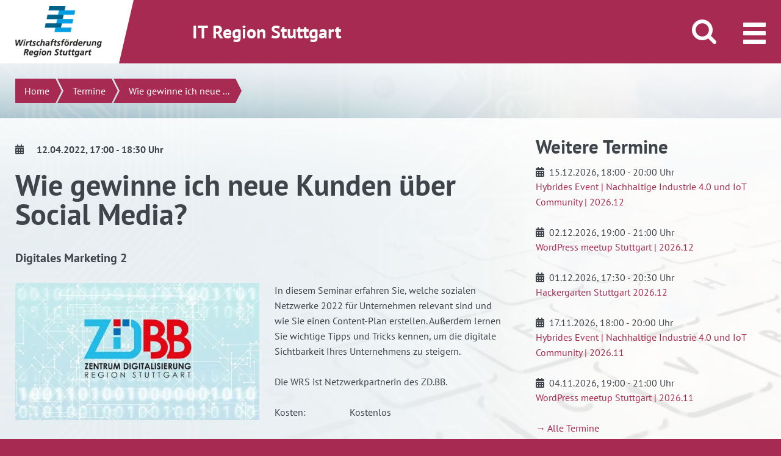

--- FILE ---
content_type: text/html; charset=UTF-8
request_url: https://it.region-stuttgart.de/termine/wie-gewinne-ich-neue-kunden-ueber-social-media/
body_size: 18242
content:
<!DOCTYPE html>
<!--[if IE 9]>
<html lang="de" class="ie9"> <![endif]-->
<!--[if !IE]><!-->
<html lang="de-DE">
<!--<![endif]-->
<head>
	<meta charset="UTF-8">
	<title>
		Wie gewinne ich neue Kunden über Social Media? - IT Region Stuttgart	</title>

	<meta name='robots' content='index, follow, max-image-preview:large, max-snippet:-1, max-video-preview:-1' />
	<style>img:is([sizes="auto" i], [sizes^="auto," i]) { contain-intrinsic-size: 3000px 1500px }</style>
	
	<!-- This site is optimized with the Yoast SEO plugin v24.7 - https://yoast.com/wordpress/plugins/seo/ -->
	<link rel="canonical" href="https://it.region-stuttgart.de/termine/wie-gewinne-ich-neue-kunden-ueber-social-media/" />
	<meta property="og:locale" content="de_DE" />
	<meta property="og:type" content="article" />
	<meta property="og:title" content="Wie gewinne ich neue Kunden über Social Media? - IT Region Stuttgart" />
	<meta property="og:description" content="Digitales Marketing 2" />
	<meta property="og:url" content="https://it.region-stuttgart.de/termine/wie-gewinne-ich-neue-kunden-ueber-social-media/" />
	<meta property="og:site_name" content="IT Region Stuttgart" />
	<meta name="twitter:card" content="summary_large_image" />
	<script type="application/ld+json" class="yoast-schema-graph">{"@context":"https://schema.org","@graph":[{"@type":"WebPage","@id":"https://it.region-stuttgart.de/termine/wie-gewinne-ich-neue-kunden-ueber-social-media/","url":"https://it.region-stuttgart.de/termine/wie-gewinne-ich-neue-kunden-ueber-social-media/","name":"Wie gewinne ich neue Kunden über Social Media? - IT Region Stuttgart","isPartOf":{"@id":"https://it.region-stuttgart.de/#website"},"datePublished":"2022-04-19T13:42:00+00:00","breadcrumb":{"@id":"https://it.region-stuttgart.de/termine/wie-gewinne-ich-neue-kunden-ueber-social-media/#breadcrumb"},"inLanguage":"de","potentialAction":[{"@type":"ReadAction","target":["https://it.region-stuttgart.de/termine/wie-gewinne-ich-neue-kunden-ueber-social-media/"]}]},{"@type":"BreadcrumbList","@id":"https://it.region-stuttgart.de/termine/wie-gewinne-ich-neue-kunden-ueber-social-media/#breadcrumb","itemListElement":[{"@type":"ListItem","position":1,"name":"Home","item":"https://it.region-stuttgart.de/"},{"@type":"ListItem","position":2,"name":"Wie gewinne ich neue Kunden über Social Media?"}]},{"@type":"WebSite","@id":"https://it.region-stuttgart.de/#website","url":"https://it.region-stuttgart.de/","name":"IT Region Stuttgart","description":"IT News, Info-Veranstaltungen, Netzwerktreffen, IT Unternehmen","potentialAction":[{"@type":"SearchAction","target":{"@type":"EntryPoint","urlTemplate":"https://it.region-stuttgart.de/?s={search_term_string}"},"query-input":{"@type":"PropertyValueSpecification","valueRequired":true,"valueName":"search_term_string"}}],"inLanguage":"de"}]}</script>
	<!-- / Yoast SEO plugin. -->


<link rel='stylesheet' id='wp-block-library-css' href='https://it.region-stuttgart.de/wp-includes/css/dist/block-library/style.min.css?ver=6.8.3'  media='all' />
<style id='classic-theme-styles-inline-css' type='text/css'>
/*! This file is auto-generated */
.wp-block-button__link{color:#fff;background-color:#32373c;border-radius:9999px;box-shadow:none;text-decoration:none;padding:calc(.667em + 2px) calc(1.333em + 2px);font-size:1.125em}.wp-block-file__button{background:#32373c;color:#fff;text-decoration:none}
</style>
<style id='global-styles-inline-css' type='text/css'>
:root{--wp--preset--aspect-ratio--square: 1;--wp--preset--aspect-ratio--4-3: 4/3;--wp--preset--aspect-ratio--3-4: 3/4;--wp--preset--aspect-ratio--3-2: 3/2;--wp--preset--aspect-ratio--2-3: 2/3;--wp--preset--aspect-ratio--16-9: 16/9;--wp--preset--aspect-ratio--9-16: 9/16;--wp--preset--color--black: #000000;--wp--preset--color--cyan-bluish-gray: #abb8c3;--wp--preset--color--white: #ffffff;--wp--preset--color--pale-pink: #f78da7;--wp--preset--color--vivid-red: #cf2e2e;--wp--preset--color--luminous-vivid-orange: #ff6900;--wp--preset--color--luminous-vivid-amber: #fcb900;--wp--preset--color--light-green-cyan: #7bdcb5;--wp--preset--color--vivid-green-cyan: #00d084;--wp--preset--color--pale-cyan-blue: #8ed1fc;--wp--preset--color--vivid-cyan-blue: #0693e3;--wp--preset--color--vivid-purple: #9b51e0;--wp--preset--gradient--vivid-cyan-blue-to-vivid-purple: linear-gradient(135deg,rgba(6,147,227,1) 0%,rgb(155,81,224) 100%);--wp--preset--gradient--light-green-cyan-to-vivid-green-cyan: linear-gradient(135deg,rgb(122,220,180) 0%,rgb(0,208,130) 100%);--wp--preset--gradient--luminous-vivid-amber-to-luminous-vivid-orange: linear-gradient(135deg,rgba(252,185,0,1) 0%,rgba(255,105,0,1) 100%);--wp--preset--gradient--luminous-vivid-orange-to-vivid-red: linear-gradient(135deg,rgba(255,105,0,1) 0%,rgb(207,46,46) 100%);--wp--preset--gradient--very-light-gray-to-cyan-bluish-gray: linear-gradient(135deg,rgb(238,238,238) 0%,rgb(169,184,195) 100%);--wp--preset--gradient--cool-to-warm-spectrum: linear-gradient(135deg,rgb(74,234,220) 0%,rgb(151,120,209) 20%,rgb(207,42,186) 40%,rgb(238,44,130) 60%,rgb(251,105,98) 80%,rgb(254,248,76) 100%);--wp--preset--gradient--blush-light-purple: linear-gradient(135deg,rgb(255,206,236) 0%,rgb(152,150,240) 100%);--wp--preset--gradient--blush-bordeaux: linear-gradient(135deg,rgb(254,205,165) 0%,rgb(254,45,45) 50%,rgb(107,0,62) 100%);--wp--preset--gradient--luminous-dusk: linear-gradient(135deg,rgb(255,203,112) 0%,rgb(199,81,192) 50%,rgb(65,88,208) 100%);--wp--preset--gradient--pale-ocean: linear-gradient(135deg,rgb(255,245,203) 0%,rgb(182,227,212) 50%,rgb(51,167,181) 100%);--wp--preset--gradient--electric-grass: linear-gradient(135deg,rgb(202,248,128) 0%,rgb(113,206,126) 100%);--wp--preset--gradient--midnight: linear-gradient(135deg,rgb(2,3,129) 0%,rgb(40,116,252) 100%);--wp--preset--font-size--small: 13px;--wp--preset--font-size--medium: 20px;--wp--preset--font-size--large: 36px;--wp--preset--font-size--x-large: 42px;--wp--preset--spacing--20: 0.44rem;--wp--preset--spacing--30: 0.67rem;--wp--preset--spacing--40: 1rem;--wp--preset--spacing--50: 1.5rem;--wp--preset--spacing--60: 2.25rem;--wp--preset--spacing--70: 3.38rem;--wp--preset--spacing--80: 5.06rem;--wp--preset--shadow--natural: 6px 6px 9px rgba(0, 0, 0, 0.2);--wp--preset--shadow--deep: 12px 12px 50px rgba(0, 0, 0, 0.4);--wp--preset--shadow--sharp: 6px 6px 0px rgba(0, 0, 0, 0.2);--wp--preset--shadow--outlined: 6px 6px 0px -3px rgba(255, 255, 255, 1), 6px 6px rgba(0, 0, 0, 1);--wp--preset--shadow--crisp: 6px 6px 0px rgba(0, 0, 0, 1);}:where(.is-layout-flex){gap: 0.5em;}:where(.is-layout-grid){gap: 0.5em;}body .is-layout-flex{display: flex;}.is-layout-flex{flex-wrap: wrap;align-items: center;}.is-layout-flex > :is(*, div){margin: 0;}body .is-layout-grid{display: grid;}.is-layout-grid > :is(*, div){margin: 0;}:where(.wp-block-columns.is-layout-flex){gap: 2em;}:where(.wp-block-columns.is-layout-grid){gap: 2em;}:where(.wp-block-post-template.is-layout-flex){gap: 1.25em;}:where(.wp-block-post-template.is-layout-grid){gap: 1.25em;}.has-black-color{color: var(--wp--preset--color--black) !important;}.has-cyan-bluish-gray-color{color: var(--wp--preset--color--cyan-bluish-gray) !important;}.has-white-color{color: var(--wp--preset--color--white) !important;}.has-pale-pink-color{color: var(--wp--preset--color--pale-pink) !important;}.has-vivid-red-color{color: var(--wp--preset--color--vivid-red) !important;}.has-luminous-vivid-orange-color{color: var(--wp--preset--color--luminous-vivid-orange) !important;}.has-luminous-vivid-amber-color{color: var(--wp--preset--color--luminous-vivid-amber) !important;}.has-light-green-cyan-color{color: var(--wp--preset--color--light-green-cyan) !important;}.has-vivid-green-cyan-color{color: var(--wp--preset--color--vivid-green-cyan) !important;}.has-pale-cyan-blue-color{color: var(--wp--preset--color--pale-cyan-blue) !important;}.has-vivid-cyan-blue-color{color: var(--wp--preset--color--vivid-cyan-blue) !important;}.has-vivid-purple-color{color: var(--wp--preset--color--vivid-purple) !important;}.has-black-background-color{background-color: var(--wp--preset--color--black) !important;}.has-cyan-bluish-gray-background-color{background-color: var(--wp--preset--color--cyan-bluish-gray) !important;}.has-white-background-color{background-color: var(--wp--preset--color--white) !important;}.has-pale-pink-background-color{background-color: var(--wp--preset--color--pale-pink) !important;}.has-vivid-red-background-color{background-color: var(--wp--preset--color--vivid-red) !important;}.has-luminous-vivid-orange-background-color{background-color: var(--wp--preset--color--luminous-vivid-orange) !important;}.has-luminous-vivid-amber-background-color{background-color: var(--wp--preset--color--luminous-vivid-amber) !important;}.has-light-green-cyan-background-color{background-color: var(--wp--preset--color--light-green-cyan) !important;}.has-vivid-green-cyan-background-color{background-color: var(--wp--preset--color--vivid-green-cyan) !important;}.has-pale-cyan-blue-background-color{background-color: var(--wp--preset--color--pale-cyan-blue) !important;}.has-vivid-cyan-blue-background-color{background-color: var(--wp--preset--color--vivid-cyan-blue) !important;}.has-vivid-purple-background-color{background-color: var(--wp--preset--color--vivid-purple) !important;}.has-black-border-color{border-color: var(--wp--preset--color--black) !important;}.has-cyan-bluish-gray-border-color{border-color: var(--wp--preset--color--cyan-bluish-gray) !important;}.has-white-border-color{border-color: var(--wp--preset--color--white) !important;}.has-pale-pink-border-color{border-color: var(--wp--preset--color--pale-pink) !important;}.has-vivid-red-border-color{border-color: var(--wp--preset--color--vivid-red) !important;}.has-luminous-vivid-orange-border-color{border-color: var(--wp--preset--color--luminous-vivid-orange) !important;}.has-luminous-vivid-amber-border-color{border-color: var(--wp--preset--color--luminous-vivid-amber) !important;}.has-light-green-cyan-border-color{border-color: var(--wp--preset--color--light-green-cyan) !important;}.has-vivid-green-cyan-border-color{border-color: var(--wp--preset--color--vivid-green-cyan) !important;}.has-pale-cyan-blue-border-color{border-color: var(--wp--preset--color--pale-cyan-blue) !important;}.has-vivid-cyan-blue-border-color{border-color: var(--wp--preset--color--vivid-cyan-blue) !important;}.has-vivid-purple-border-color{border-color: var(--wp--preset--color--vivid-purple) !important;}.has-vivid-cyan-blue-to-vivid-purple-gradient-background{background: var(--wp--preset--gradient--vivid-cyan-blue-to-vivid-purple) !important;}.has-light-green-cyan-to-vivid-green-cyan-gradient-background{background: var(--wp--preset--gradient--light-green-cyan-to-vivid-green-cyan) !important;}.has-luminous-vivid-amber-to-luminous-vivid-orange-gradient-background{background: var(--wp--preset--gradient--luminous-vivid-amber-to-luminous-vivid-orange) !important;}.has-luminous-vivid-orange-to-vivid-red-gradient-background{background: var(--wp--preset--gradient--luminous-vivid-orange-to-vivid-red) !important;}.has-very-light-gray-to-cyan-bluish-gray-gradient-background{background: var(--wp--preset--gradient--very-light-gray-to-cyan-bluish-gray) !important;}.has-cool-to-warm-spectrum-gradient-background{background: var(--wp--preset--gradient--cool-to-warm-spectrum) !important;}.has-blush-light-purple-gradient-background{background: var(--wp--preset--gradient--blush-light-purple) !important;}.has-blush-bordeaux-gradient-background{background: var(--wp--preset--gradient--blush-bordeaux) !important;}.has-luminous-dusk-gradient-background{background: var(--wp--preset--gradient--luminous-dusk) !important;}.has-pale-ocean-gradient-background{background: var(--wp--preset--gradient--pale-ocean) !important;}.has-electric-grass-gradient-background{background: var(--wp--preset--gradient--electric-grass) !important;}.has-midnight-gradient-background{background: var(--wp--preset--gradient--midnight) !important;}.has-small-font-size{font-size: var(--wp--preset--font-size--small) !important;}.has-medium-font-size{font-size: var(--wp--preset--font-size--medium) !important;}.has-large-font-size{font-size: var(--wp--preset--font-size--large) !important;}.has-x-large-font-size{font-size: var(--wp--preset--font-size--x-large) !important;}
:where(.wp-block-post-template.is-layout-flex){gap: 1.25em;}:where(.wp-block-post-template.is-layout-grid){gap: 1.25em;}
:where(.wp-block-columns.is-layout-flex){gap: 2em;}:where(.wp-block-columns.is-layout-grid){gap: 2em;}
:root :where(.wp-block-pullquote){font-size: 1.5em;line-height: 1.6;}
</style>
<link rel='stylesheet' id='borlabs-cookie-css' href='https://it.region-stuttgart.de/wp-content/cache/borlabs-cookie/borlabs-cookie_1_de.css?ver=2.2.68-18'  media='all' />
<link rel='stylesheet' id='popup-maker-site-css' href='//it.region-stuttgart.de/wp-content/uploads/pum/pum-site-styles.css?generated=1752163057&#038;ver=1.20.5'  media='all' />
<link rel='stylesheet' id='wrs_vendors_css-css' href='https://it.region-stuttgart.de/wp-content/themes/wrsmaster/dist/assets/css/wrs_vendors.css?ver=3'  media='all' />
<link rel='stylesheet' id='wrs_css-css' href='https://it.region-stuttgart.de/wp-content/themes/wrsmaster/dist/assets/css/wrs.css?ver=3'  media='all' />
<link rel='stylesheet' id='app_foundation_css-css' href='https://it.region-stuttgart.de/wp-content/themes/itregion/dist/assets/css/app_foundation.css?ver=1'  media='all' />
<link rel='stylesheet' id='app_css-css' href='https://it.region-stuttgart.de/wp-content/themes/itregion/dist/assets/css/app.css?ver=1'  media='all' />
<style id='app_css-inline-css' type='text/css'>

                [data-suche4-role="seotext2"] .callout {
                        border: none;
                        background: #e5eff3;
                    }
                    [data-suche4-role="citytext"] .callout {
                        border: none;
                        background: #faffea;
                    }
</style>
<link rel='stylesheet' id='theme_css-css' href='https://it.region-stuttgart.de/wp-content/themes/itregion/it.css?ver=1'  media='all' />
<link rel='stylesheet' id='dm_gdpr_video_embed-css' href='https://it.region-stuttgart.de/wp-content/plugins/dm-gdpr-video-embed/dm_gdpr_video_embed.css?ver=6.8.3'  media='all' />
<link rel='stylesheet' id='style.css-css-css' href='https://it.region-stuttgart.de/wp-content/plugins/dmind-wp-events/inc/../assets/css/style.css?ver=1758269514'  media='all' />
<link rel='stylesheet' id='wrs-events-extended.css-css' href='https://it.region-stuttgart.de/wp-content/plugins/wrs-events-extended/inc/../assets/css/wrs-events-extended.css?ver=1758269518'  media='all' />
<script  src="https://it.region-stuttgart.de/wp-content/themes/wrsmaster/dist/assets/js/jquery-migrate.min.js?ver=3" id="jquery-js"></script>
<script  src="https://it.region-stuttgart.de/wp-content/themes/wrsmaster/dist/assets/js/store.modern.min.js?ver=3" id="store_js-js"></script>
<script  src="https://it.region-stuttgart.de/wp-content/plugins/dmind-wp-events/inc/../assets/js/dmwpevents.js?ver=1758269514" id="dmwpevents.js-js-js"></script>
<link rel="https://api.w.org/" href="https://it.region-stuttgart.de/wp-json/" /><link rel="alternate" title="JSON" type="application/json" href="https://it.region-stuttgart.de/wp-json/wp/v2/dmwpevents/38356" /><link rel="EditURI" type="application/rsd+xml" title="RSD" href="https://it.region-stuttgart.de/xmlrpc.php?rsd" />
<meta name="generator" content="WordPress 6.8.3" />
<link rel='shortlink' href='https://it.region-stuttgart.de/?p=38356' />
<link rel="alternate" title="oEmbed (JSON)" type="application/json+oembed" href="https://it.region-stuttgart.de/wp-json/oembed/1.0/embed?url=https%3A%2F%2Fit.region-stuttgart.de%2Ftermine%2Fwie-gewinne-ich-neue-kunden-ueber-social-media%2F" />
<link rel="alternate" title="oEmbed (XML)" type="text/xml+oembed" href="https://it.region-stuttgart.de/wp-json/oembed/1.0/embed?url=https%3A%2F%2Fit.region-stuttgart.de%2Ftermine%2Fwie-gewinne-ich-neue-kunden-ueber-social-media%2F&#038;format=xml" />
	<link rel="stylesheet" href="https://pretix.eu/wrs/socialbox01/widget/v1.css">
	<script src="https://pretix.eu/widget/v1.de.js" async></script>
	<meta property="og:image" content="https://roogle2.region-stuttgart.de/wp-content/uploads/dmt3wp/zddb_logo_WRS-Newsletter1200x675.jpg.jpg">
	<meta content="width=device-width, initial-scale=1.0" name="viewport"/>
	<link rel="shortcut icon" href="https://it.region-stuttgart.de/wp-content/themes/wrsmaster/dist/assets/img/favicon.png" type="image/png; charset=binary"/>
	<link rel="icon" href="https://it.region-stuttgart.de/wp-content/themes/wrsmaster/dist/assets/img/favicon.png" type="image/png; charset=binary"/>
	    <script>
    var _paq = window._paq = window._paq || [];
    _paq.push(["setDoNotTrack", true]);
        _paq.push(['disableCookies']);
        _paq.push(['trackPageView']);
    _paq.push(['enableLinkTracking']);
    (function() {
        var u="//statistics.region-stuttgart.de/";
        _paq.push(['setTrackerUrl', u+'matomo.php']);
        _paq.push(['setSiteId', '21']);
        var d=document, g=d.createElement('script'), s=d.getElementsByTagName('script')[0];
        g.type='text/javascript'; g.async=true; g.src=u+'matomo.js'; s.parentNode.insertBefore(g,s);
    })();
</script></head>

<body class="wp-singular dmwpevents-template-default single single-dmwpevents postid-38356 wp-theme-wrsmaster wp-child-theme-itregion area_1">
<noscript><img src="//statistics.region-stuttgart.de/matomo.php?idsite=21&amp;rec=1" style="border:0;" alt="" /></noscript><div class="off-canvas-wrapper" id="top">

	<div class="off-canvas-wrapper-inner" data-off-canvas-wrapper>
		
		<div class="off-canvas-content" data-off-canvas-content>
			<div class="page-container">
				<div data-sticky-container>
					<header class="page-header sticky" data-sticky data-stick-to="top" data-sticky-on="medium" data-check-every="0" data-margin-top="0">
						<div class="claim">
							<div class="row">
								<div class="columns medium-12">
									IT Region Stuttgart																	</div>
							</div>
						</div>
						<div class="page-header-inner-wrapper">
                            <a class="show-for-sr" href="#breadcrumb">direkt zum Inhalt dieser Seite</a>
                            <a class="show-for-sr" href="#menu-trigger">direkt zum Menü springen</a>
                            <div class="logo-wrapper">
								<a href="https://it.region-stuttgart.de" class="logo">
																		                                        <img src="https://it.region-stuttgart.de/wp-content/themes/wrsmaster/dist/assets/img/logo.png" alt="Logo Wirtschaftsförderung Region Stuttgart">
																	</a>
							</div>
							<div class="header-bar">
								<div class="row expanded">
									<div class="column large-9 show-for-large">
										<h2>IT Region Stuttgart</h2>
									</div>
									<div class="column large-3">
																				                                            <button class="search-trigger" aria-hidden="true"><i><span class="show-for-sr">Suche öffnen/schließen</span></i></button>
                                                                                <button class="menu-trigger" data-toggle="offCanvas" tabindex="0"><i><span class="show-for-sr">Menü öffnen/schließen</span></i></button>
									</div>
								</div>
							</div>
															<div class="search">
									<form action="/" method="get">
                                        <label for="s" class="show-for-sr">Suchen</label>
                                        <input type="text" name="s" id="s" placeholder="Suchen"
										       value="">
									</form>
								</div>
							
															<div class="menu">
									<div class="row column show-for-large">
										<ul class="main-menu"><li id="menu-item-20" class="menu-item menu-item-type-post_type menu-item-object-page menu-item-has-children menu-item-20"><a href="https://it.region-stuttgart.de/projekte/">Services &#038; Projekte</a>
<ul class="submenu">
	<li id="menu-item-24" class="menu-item menu-item-type-post_type menu-item-object-page menu-item-24"><a href="https://it.region-stuttgart.de/projekte/it-netzwerke-branchentreffs/">IT-Netzwerke &#038; Branchentreffs</a></li>
	<li id="menu-item-11506" class="menu-item menu-item-type-post_type menu-item-object-page menu-item-11506"><a href="https://it.region-stuttgart.de/projekte/online-branchenbuch-competenzatlas-it/">Competenzatlas IT Region Stuttgart</a></li>
	<li id="menu-item-37783" class="menu-item menu-item-type-post_type menu-item-object-page menu-item-37783"><a href="https://it.region-stuttgart.de/quantum-village-ehningen/">Quantum Village Ehningen</a></li>
	<li id="menu-item-39697" class="menu-item menu-item-type-post_type menu-item-object-page menu-item-39697"><a href="https://it.region-stuttgart.de/projekte/netzwerk-nitrs/">Netzwerk Nachhaltige IT Region Stuttgart</a></li>
	<li id="menu-item-39812" class="menu-item menu-item-type-post_type menu-item-object-page menu-item-39812"><a href="https://it.region-stuttgart.de/projekte/branchenzentriert-qualifizieren/">Branchenzentriert qualifizieren</a></li>
	<li id="menu-item-71" class="menu-item menu-item-type-post_type menu-item-object-page menu-item-71"><a href="https://it.region-stuttgart.de/projekte/ausbildung-und-qualifizierung/">Fachkräfte</a></li>
	<li id="menu-item-11443" class="menu-item menu-item-type-post_type menu-item-object-page menu-item-11443"><a href="https://it.region-stuttgart.de/projekte/gewerbeflaechen/">Gewerbeflächen</a></li>
	<li id="menu-item-12483" class="menu-item menu-item-type-post_type menu-item-object-page menu-item-12483"><a href="https://it.region-stuttgart.de/projekte/digithoughts/">Digithoughts</a></li>
	<li id="menu-item-11722" class="menu-item menu-item-type-post_type menu-item-object-page menu-item-11722"><a href="https://it.region-stuttgart.de/projekte/gruendungen-startups/">Gründungen &#038; Startups</a></li>
	<li id="menu-item-35505" class="menu-item menu-item-type-post_type menu-item-object-page menu-item-35505"><a href="https://it.region-stuttgart.de/projekte/foerderangebote/">Förderangebote</a></li>
	<li id="menu-item-150" class="menu-item menu-item-type-post_type menu-item-object-page menu-item-150"><a href="https://it.region-stuttgart.de/projekte/tecnet-connectedcar/">TecNet ConnectedCar</a></li>
	<li id="menu-item-148" class="menu-item menu-item-type-post_type menu-item-object-page menu-item-148"><a href="https://it.region-stuttgart.de/projekte/softwarezentrum-boeblingen-sindelfingen/">Softwarezentrum Böblingen/Sindelfingen</a></li>
	<li id="menu-item-149" class="menu-item menu-item-type-post_type menu-item-object-page menu-item-149"><a href="https://it.region-stuttgart.de/projekte/vdc-virtual-dimension-center/">VDC – Virtual Dimension Center</a></li>
</ul>
</li>
<li id="menu-item-41405" class="menu-item menu-item-type-post_type menu-item-object-page menu-item-has-children menu-item-41405"><a href="https://it.region-stuttgart.de/competenzatlas/unternehmen-suchen/">Competenzatlas</a>
<ul class="submenu">
	<li id="menu-item-41406" class="menu-item menu-item-type-post_type menu-item-object-page menu-item-41406"><a href="https://it.region-stuttgart.de/competenzatlas/unternehmen-suchen/">Unternehmen suchen</a></li>
	<li id="menu-item-2922" class="menu-item menu-item-type-post_type menu-item-object-page menu-item-2922"><a href="https://it.region-stuttgart.de/competenzatlas/it-unternehmen-eintragen/">Unternehmen eintragen</a></li>
	<li id="menu-item-2923" class="menu-item menu-item-type-post_type menu-item-object-page menu-item-2923"><a href="https://it.region-stuttgart.de/competenzatlas/mein-konto/">Mein Konto | Eintrag verwalten</a></li>
</ul>
</li>
<li id="menu-item-32363" class="menu-item menu-item-type-post_type menu-item-object-page menu-item-has-children menu-item-32363"><a href="https://it.region-stuttgart.de/termine/">Termine &#038; News</a>
<ul class="submenu">
	<li id="menu-item-22" class="menu-item menu-item-type-post_type menu-item-object-page menu-item-22"><a href="https://it.region-stuttgart.de/termine/">Termine</a></li>
	<li id="menu-item-26873" class="menu-item menu-item-type-post_type menu-item-object-page current_page_parent menu-item-26873"><a href="https://it.region-stuttgart.de/news/">News</a></li>
	<li id="menu-item-31963" class="menu-item menu-item-type-post_type menu-item-object-page menu-item-31963"><a href="https://it.region-stuttgart.de/termine/newsletter/">Newsletter</a></li>
</ul>
</li>
<li id="menu-item-19" class="menu-item menu-item-type-post_type menu-item-object-page menu-item-has-children menu-item-19"><a href="https://it.region-stuttgart.de/standort/">Standort</a>
<ul class="submenu">
	<li id="menu-item-68" class="menu-item menu-item-type-post_type menu-item-object-page menu-item-68"><a href="https://it.region-stuttgart.de/standort/die-region-stuttgart/">Die Region Stuttgart</a></li>
	<li id="menu-item-69" class="menu-item menu-item-type-post_type menu-item-object-page menu-item-69"><a href="https://it.region-stuttgart.de/standort/it-wirtschaft/">IT-Wirtschaft</a></li>
	<li id="menu-item-70" class="menu-item menu-item-type-post_type menu-item-object-page menu-item-70"><a href="https://it.region-stuttgart.de/standort/forschung/">Forschung &#038; Entwicklung</a></li>
	<li id="menu-item-72" class="menu-item menu-item-type-post_type menu-item-object-page menu-item-72"><a href="https://it.region-stuttgart.de/standort/zukunftsfelder-und-innovationszentren/">Zukunftsfelder und Innovationszentren</a></li>
	<li id="menu-item-12518" class="menu-item menu-item-type-post_type menu-item-object-page menu-item-12518"><a href="https://it.region-stuttgart.de/standort/wirtschaftsfoerderung-region-stuttgart/">Wirtschaftsförderung Region Stuttgart</a></li>
</ul>
</li>
</ul>									</div>
									<ul class="mobile-menu hide-for-large"><li class="menu-item menu-item-type-post_type menu-item-object-page menu-item-has-children menu-item-20"><a href="https://it.region-stuttgart.de/projekte/">Services &#038; Projekte</a>
<ul class="sub-menu">
	<li class="menu-item menu-item-type-post_type menu-item-object-page menu-item-24"><a href="https://it.region-stuttgart.de/projekte/it-netzwerke-branchentreffs/">IT-Netzwerke &#038; Branchentreffs</a></li>
	<li class="menu-item menu-item-type-post_type menu-item-object-page menu-item-11506"><a href="https://it.region-stuttgart.de/projekte/online-branchenbuch-competenzatlas-it/">Competenzatlas IT Region Stuttgart</a></li>
	<li class="menu-item menu-item-type-post_type menu-item-object-page menu-item-37783"><a href="https://it.region-stuttgart.de/quantum-village-ehningen/">Quantum Village Ehningen</a></li>
	<li class="menu-item menu-item-type-post_type menu-item-object-page menu-item-39697"><a href="https://it.region-stuttgart.de/projekte/netzwerk-nitrs/">Netzwerk Nachhaltige IT Region Stuttgart</a></li>
	<li class="menu-item menu-item-type-post_type menu-item-object-page menu-item-39812"><a href="https://it.region-stuttgart.de/projekte/branchenzentriert-qualifizieren/">Branchenzentriert qualifizieren</a></li>
	<li class="menu-item menu-item-type-post_type menu-item-object-page menu-item-71"><a href="https://it.region-stuttgart.de/projekte/ausbildung-und-qualifizierung/">Fachkräfte</a></li>
	<li class="menu-item menu-item-type-post_type menu-item-object-page menu-item-11443"><a href="https://it.region-stuttgart.de/projekte/gewerbeflaechen/">Gewerbeflächen</a></li>
	<li class="menu-item menu-item-type-post_type menu-item-object-page menu-item-12483"><a href="https://it.region-stuttgart.de/projekte/digithoughts/">Digithoughts</a></li>
	<li class="menu-item menu-item-type-post_type menu-item-object-page menu-item-11722"><a href="https://it.region-stuttgart.de/projekte/gruendungen-startups/">Gründungen &#038; Startups</a></li>
	<li class="menu-item menu-item-type-post_type menu-item-object-page menu-item-35505"><a href="https://it.region-stuttgart.de/projekte/foerderangebote/">Förderangebote</a></li>
	<li class="menu-item menu-item-type-post_type menu-item-object-page menu-item-150"><a href="https://it.region-stuttgart.de/projekte/tecnet-connectedcar/">TecNet ConnectedCar</a></li>
	<li class="menu-item menu-item-type-post_type menu-item-object-page menu-item-148"><a href="https://it.region-stuttgart.de/projekte/softwarezentrum-boeblingen-sindelfingen/">Softwarezentrum Böblingen/Sindelfingen</a></li>
	<li class="menu-item menu-item-type-post_type menu-item-object-page menu-item-149"><a href="https://it.region-stuttgart.de/projekte/vdc-virtual-dimension-center/">VDC – Virtual Dimension Center</a></li>
</ul>
</li>
<li class="menu-item menu-item-type-post_type menu-item-object-page menu-item-has-children menu-item-41405"><a href="https://it.region-stuttgart.de/competenzatlas/unternehmen-suchen/">Competenzatlas</a>
<ul class="sub-menu">
	<li class="menu-item menu-item-type-post_type menu-item-object-page menu-item-41406"><a href="https://it.region-stuttgart.de/competenzatlas/unternehmen-suchen/">Unternehmen suchen</a></li>
	<li class="menu-item menu-item-type-post_type menu-item-object-page menu-item-2922"><a href="https://it.region-stuttgart.de/competenzatlas/it-unternehmen-eintragen/">Unternehmen eintragen</a></li>
	<li class="menu-item menu-item-type-post_type menu-item-object-page menu-item-2923"><a href="https://it.region-stuttgart.de/competenzatlas/mein-konto/">Mein Konto | Eintrag verwalten</a></li>
</ul>
</li>
<li class="menu-item menu-item-type-post_type menu-item-object-page menu-item-has-children menu-item-32363"><a href="https://it.region-stuttgart.de/termine/">Termine &#038; News</a>
<ul class="sub-menu">
	<li class="menu-item menu-item-type-post_type menu-item-object-page menu-item-22"><a href="https://it.region-stuttgart.de/termine/">Termine</a></li>
	<li class="menu-item menu-item-type-post_type menu-item-object-page current_page_parent menu-item-26873"><a href="https://it.region-stuttgart.de/news/">News</a></li>
	<li class="menu-item menu-item-type-post_type menu-item-object-page menu-item-31963"><a href="https://it.region-stuttgart.de/termine/newsletter/">Newsletter</a></li>
</ul>
</li>
<li class="menu-item menu-item-type-post_type menu-item-object-page menu-item-has-children menu-item-19"><a href="https://it.region-stuttgart.de/standort/">Standort</a>
<ul class="sub-menu">
	<li class="menu-item menu-item-type-post_type menu-item-object-page menu-item-68"><a href="https://it.region-stuttgart.de/standort/die-region-stuttgart/">Die Region Stuttgart</a></li>
	<li class="menu-item menu-item-type-post_type menu-item-object-page menu-item-69"><a href="https://it.region-stuttgart.de/standort/it-wirtschaft/">IT-Wirtschaft</a></li>
	<li class="menu-item menu-item-type-post_type menu-item-object-page menu-item-70"><a href="https://it.region-stuttgart.de/standort/forschung/">Forschung &#038; Entwicklung</a></li>
	<li class="menu-item menu-item-type-post_type menu-item-object-page menu-item-72"><a href="https://it.region-stuttgart.de/standort/zukunftsfelder-und-innovationszentren/">Zukunftsfelder und Innovationszentren</a></li>
	<li class="menu-item menu-item-type-post_type menu-item-object-page menu-item-12518"><a href="https://it.region-stuttgart.de/standort/wirtschaftsfoerderung-region-stuttgart/">Wirtschaftsförderung Region Stuttgart</a></li>
</ul>
</li>
</ul>								</div>
							
						</div>
					</header>

				</div>
			</div>

            <div class="page-content">
								<div class="big-banner big-banner-parallax" style="background-image: url('https://it.region-stuttgart.de/wp-content/uploads/2020/10/grafik_web_1200x675.jpg')">
											<div id="breadcrumbWrapper">
							<div class="row blog-header">
								<div class="large-12 column">
									<div class="c-layout-breadcrumbs-wrapper">
			<ul id="breadcrumb">
				<li id="breadcrumbHomeLink"><a href="https://it.region-stuttgart.de">Home</a></li> 
 <li><a rel="v:url" property="v:title" href="https://it.region-stuttgart.de/termine/">Termine</a></li>
 <li><span class='hide-m'>Wie gewinne ich neue ...</span><span class='hide-s'>Wie ...</span> </li></ul></div>								</div>
							</div>
						</div>
					<section class="single news" itemscope itemtype="https://schema.org/Event">
    <div class="row blog-header">
        <div class="column large-8">
			                    <div class="events-single-box p-3">
                        <div class="events-single-grid-block">
							                                <div class="events-single-grid-block__box grid-first"><i class="fa fa-calendar" aria-hidden="true"></i></div>
                                <div class="events-single-grid-block__box">
									<h6>12.04.2022<span class="timeWrapper">, 17:00 - 18:30 Uhr</span><meta itemprop="startDate" content="2022-04-12T17:00:00+02:00"><meta itemprop="endDate" content="2022-04-12T18:30:00+02:00"></h6>                                </div>
														                        </div>
                    </div>
                    <h1 itemprop="name">Wie gewinne ich neue Kunden über Social Media?</h1>
					                        <p class="is-style-lead has-medium-font-size"><strong>Digitales Marketing 2</strong></p>
						
					            <div class="float-left" style="max-width: 400px">
                <div class="slick"
                     data-slick='{"dots": false, "arrows": true, "infinite": false, "autoplay": false, "slidesToShow": 1, "fade": true}'>
                    <figure itemprop="image" class="entry-image">
	<a data-fancybox href="https://roogle2.region-stuttgart.de/wp-content/uploads/dmt3wp/zddb_logo_WRS-Newsletter1200x675.jpg.jpg"><img width="1200" height="675" src="https://roogle2.region-stuttgart.de/wp-content/uploads/dmt3wp/zddb_logo_WRS-Newsletter1200x675.jpg-576x324.jpg" class="attachment-post-thumb-400 size-post-thumb-400 wp-post-image" loading="lazy" alt="" width="400" /></a></figure>
                </div>
                            </div>
       
                    <div class="entry-content">

                        <div itemprop="description"><p>In diesem Seminar erfahren Sie, welche sozialen Netzwerke 2022 für Unternehmen relevant sind und wie Sie einen Content-Plan erstellen. Außerdem lernen Sie wichtige Tipps und Tricks kennen, um die digitale Sichtbarkeit Ihres Unternehmens zu steigern.</p>
<p>Die WRS ist Netzwerkpartnerin des ZD.BB.</p>
<p>Kosten:&nbsp; &nbsp; &nbsp; &nbsp; &nbsp; &nbsp; &nbsp; &nbsp; &nbsp; Kostenlos</p>
<p>Weitere Infos: &nbsp;&nbsp;&nbsp;&nbsp;&nbsp;&nbsp;&nbsp;&nbsp;<a href="https://www.zd-bb.de/events/neue-kunden-ueber-social-media/" data-htmlarea-external="1">https://www.zd-bb.de/events/neue-kunden-ueber-social-media/</a></p>
<p>Referent:&nbsp; &nbsp; &nbsp; &nbsp; &nbsp; &nbsp; &nbsp; &nbsp; Marion Koch, ITLOGWARE GmbH</p>
<p>Anmeldung unter:&nbsp; &nbsp;&nbsp;<a href="https://www.zd-bb.de/anmeldung-zdbb-akademie/" data-htmlarea-external="1">https://www.zd-bb.de/anmeldung-zdbb-akademie/</a></p>
                        </div>

																		
						
						
						
												
						
						                            <a class="ics-download d-block" href="https://it.region-stuttgart.de/feed/calendar/?id=38356">Für Kalender speichern (ICS)</a>
							
                    </div>
					        </div>

        <div class="column large-4">
			                <h3>Weitere
					 Termine                </h3>

				                        <span>
                            <i class="fa fa-calendar" aria-hidden="true"></i>&nbsp;&nbsp;15.12.2026<span class="timeWrapper">, 18:00 - 20:00 Uhr</span>                        </span>
                        <p>
                            <a title="zum Artikel: Hybrides Event | Nachhaltige Industrie 4.0 und IoT Community | 2026.12" href="https://it.region-stuttgart.de/termine/hybrides-event-nachhaltige-industrie-4-0-und-iot-community-2026-12/">Hybrides Event | Nachhaltige Industrie 4.0 und IoT Community | 2026.12</a>
                        </p>
						                        <span>
                            <i class="fa fa-calendar" aria-hidden="true"></i>&nbsp;&nbsp;02.12.2026<span class="timeWrapper">, 19:00 - 21:00 Uhr</span>                        </span>
                        <p>
                            <a title="zum Artikel: WordPress meetup Stuttgart | 2026.12" href="https://it.region-stuttgart.de/termine/wordpress-meetup-stuttgart-2026-12/">WordPress meetup Stuttgart | 2026.12</a>
                        </p>
						                        <span>
                            <i class="fa fa-calendar" aria-hidden="true"></i>&nbsp;&nbsp;01.12.2026<span class="timeWrapper">, 17:30 - 20:30 Uhr</span>                        </span>
                        <p>
                            <a title="zum Artikel: Hackergarten Stuttgart 2026.12" href="https://it.region-stuttgart.de/termine/hackergarten-stuttgart-2026-02-2-2-2-2-2-2-2-2-2-2/">Hackergarten Stuttgart 2026.12</a>
                        </p>
						                        <span>
                            <i class="fa fa-calendar" aria-hidden="true"></i>&nbsp;&nbsp;17.11.2026<span class="timeWrapper">, 18:00 - 20:00 Uhr</span>                        </span>
                        <p>
                            <a title="zum Artikel: Hybrides Event | Nachhaltige Industrie 4.0 und IoT Community | 2026.11" href="https://it.region-stuttgart.de/termine/hybrides-event-nachhaltige-industrie-4-0-und-iot-community-2026-11/">Hybrides Event | Nachhaltige Industrie 4.0 und IoT Community | 2026.11</a>
                        </p>
						                        <span>
                            <i class="fa fa-calendar" aria-hidden="true"></i>&nbsp;&nbsp;04.11.2026<span class="timeWrapper">, 19:00 - 21:00 Uhr</span>                        </span>
                        <p>
                            <a title="zum Artikel: WordPress meetup Stuttgart | 2026.11" href="https://it.region-stuttgart.de/termine/wordpress-meetup-stuttgart-2026-11/">WordPress meetup Stuttgart | 2026.11</a>
                        </p>
						                        <a href="https://it.region-stuttgart.de/termine/">→ Alle Termine</a>
						        </div>
    </div>
</section>

        
<div id="shariffWrapper">
	<div class="row">
		<div class="columns medium-12">
			<div class="columns medium-12">
				<div class="shariff" data-theme="white" data-services="[&quot;whatsapp&quot;,&quot;linkedin&quot;]"></div>
			</div>
		</div>
	</div>
</div>        </div><!-- /.big-banner -->
</div><!--/.page-content-->
<footer class="page-footer">
	<div class="row" id="footerTextWrapper">
		<div class="columns medium-12 large-6">
            <div class="columns medium-12">
				<p>© 2026 Wirtschaftsförderung Region Stuttgart GmbH<br>
					it.region-stuttgart.de ist ein Angebot der <a href="http://wrs.region-stuttgart.de/">Wirtschaftsförderung Region Stuttgart GmbH</a> &bull;
					<span class="phone">Friedrichstraße 10, 70174 Stuttgart &bull; <a href="tel:+49711228350">Tel.: +49 711 22 835 0</a></span>
					&bull; <span class="mail"><a href="mailto:info@region-stuttgart.de">info@region-stuttgart.de</a></span>
				</p>
							</div>
		</div>
		<div class="columns medium-12 large-3">
			<div class="columns medium-12">
				<div class="menu-footer-menue-container"><ul id="menu-footer-menue" class="footer-menu"><li id="menu-item-36" class="menu-item menu-item-type-post_type menu-item-object-page menu-item-36"><a href="https://it.region-stuttgart.de/fn/kontakt/">Kontakt</a></li>
<li id="menu-item-37" class="menu-item menu-item-type-post_type menu-item-object-page menu-item-37"><a href="https://it.region-stuttgart.de/fn/impressum/">Impressum</a></li>
<li id="menu-item-38" class="menu-item menu-item-type-post_type menu-item-object-page menu-item-privacy-policy menu-item-38"><a rel="privacy-policy" href="https://it.region-stuttgart.de/fn/datenschutz/">Datenschutz</a></li>
<li id="menu-item-39" class="menu-item menu-item-type-post_type menu-item-object-page menu-item-39"><a href="https://it.region-stuttgart.de/fn/alle-websites-der-wrs/">Alle Websites der WRS</a></li>
</ul></div>			</div>
		</div>
		
	    <div class="columns medium-12 large-3">
            <div class="columns medium-12 footerclaim">
                <a href="https://wrs.region-stuttgart.de/co2neutralwebsite" aria-label="Informationen zur CO2-neutralen Website">
                    <svg width="162" height="60" viewBox="0 0 162 60" fill="none" xmlns="http://www.w3.org/2000/svg">
                        <path d="M78.0119 18.8597C76.831 19.2533 76.1421 19.647 73.4851 19.647C68.9583 19.647 66.3013 16.4979 66.3013 11.5775C66.3013 7.24748 68.0726 4 72.6978 4C76.2405 4 78.6023 5.77135 78.6023 8.42838H74.7644C74.7644 7.14907 74.4692 5.08249 72.4026 5.08249C70.2376 5.08249 69.7456 7.4443 69.7456 10.5934C69.7456 15.317 71.9106 17.974 74.8628 17.974C75.8469 17.974 77.2246 17.7772 77.9135 17.482V18.8597H78.0119Z" fill="white"/>
                        <path d="M80.3735 11.8727C80.3735 6.46021 82.6369 4 87.3605 4C92.0842 4 94.3476 7.24748 94.3476 11.8727C94.3476 17.0883 92.1826 19.647 87.3605 19.647C82.1449 19.647 80.3735 16.3995 80.3735 11.8727ZM87.3605 18.5645C90.5096 18.5645 90.8048 15.0218 90.8048 11.8727C90.8048 8.92043 90.5096 5.08249 87.3605 5.08249C84.2115 5.08249 83.9162 9.01884 83.9162 11.8727C83.9162 14.5297 84.2115 18.5645 87.3605 18.5645Z" fill="white"/>
                        <path d="M96.6108 18.4661C97.2013 17.8756 100.055 15.5138 100.055 13.644C100.055 12.8568 99.4647 12.3647 98.6774 12.3647C97.7917 12.3647 97.3981 13.0536 97.2997 13.4472H96.7093C96.9061 12.9552 97.4965 11.8727 98.9726 11.8727C100.449 11.8727 101.433 12.4631 101.433 13.9393C101.433 15.9074 98.2838 17.974 97.6933 18.5645H100.055C101.138 18.5645 101.236 18.0724 101.236 17.482H101.63V19.3517H96.7093V18.4661H96.6108Z" fill="white"/>
                        <path d="M56.5586 34.3098C56.5586 32.0464 55.9682 31.5543 54 31.4559V30.767L59.8061 29.783V33.9161H59.9045C60.3966 32.8336 62.0695 29.783 65.317 29.783C68.2692 29.783 69.2533 31.8495 69.2533 34.3098V45.1347H66.0058V36.77C66.0058 34.2113 66.0058 31.9479 63.8409 31.9479C61.6759 31.9479 59.9045 34.9002 59.9045 37.262V45.1347H56.5586V34.3098Z" fill="white"/>
                        <path d="M84.4083 44.5442C83.8178 44.7411 82.0465 45.4299 79.8815 45.4299C74.961 45.4299 72.0088 42.4777 72.0088 37.0652C72.0088 31.9479 74.469 29.783 78.799 29.783C84.3099 29.783 84.8019 33.8177 84.8019 35.8843H75.6499C75.6499 39.1318 76.9292 43.6586 81.5544 43.6586C82.9321 43.6586 84.0146 43.3633 84.6051 43.0681V44.5442H84.4083ZM81.5544 34.605C81.5544 33.8177 81.456 30.8655 78.7006 30.8655C76.2404 30.8655 75.6499 33.4241 75.6499 34.605H81.5544Z" fill="white"/>
                        <path d="M97.5947 41.3952C97.0042 42.7729 95.6265 45.4299 92.5758 45.4299C88.2459 45.4299 88.2459 41.1984 88.2459 38.8365V34.3098C88.2459 32.0464 87.7538 31.5543 85.7856 31.4559V30.767L91.4933 29.783V39.427C91.4933 42.3793 92.5758 43.2649 94.1504 43.2649C96.217 43.2649 97.6931 40.5095 97.6931 37.8525V34.3098C97.6931 32.0464 97.1026 31.5543 95.2329 31.4559V30.767L100.941 29.783V45.1347H97.6931V41.3952H97.5947Z" fill="white"/>
                        <path d="M112.848 45.1349C112.159 45.2333 111.372 45.4301 110.683 45.4301C107.632 45.4301 105.763 44.938 105.763 41.2969V31.4561H103.204V30.1768H105.763V27.6181L109.01 24.7643V30.1768H113.242V31.4561H109.01V40.8049C109.01 43.0683 109.207 44.0524 111.667 44.0524C112.061 44.0524 112.455 44.0524 112.848 43.9539V45.1349Z" fill="white"/>
                        <path d="M116.981 34.3098C116.981 32.0464 116.489 31.5543 114.423 31.4559V30.767L120.229 29.783V34.0145H120.327C120.819 32.5384 121.803 29.783 124.362 29.783C124.953 29.783 125.543 29.8814 126.133 29.9798V33.0304C125.641 32.8336 125.051 32.6368 124.461 32.6368C121.213 32.6368 120.229 35.1954 120.229 37.4588V45.1347H116.981V34.3098Z" fill="white"/>
                        <path d="M135.679 43.1667C135.089 43.8555 134.006 45.4301 131.546 45.4301C128.987 45.4301 127.216 43.6587 127.216 41.6905C127.216 37.1637 133.612 36.7701 135.679 36.7701V35.0972C135.679 33.0306 135.679 30.7672 133.612 30.7672C131.447 30.7672 131.349 32.6369 131.349 34.0147H127.511C127.905 31.8497 128.889 29.6847 133.612 29.6847C138.139 29.6847 138.926 32.0465 138.926 35.1956V44.938H135.679V43.1667ZM135.679 37.951C134.498 37.951 130.759 38.1478 130.759 41.1985C130.759 42.6746 131.546 43.7571 132.727 43.7571C134.596 43.7571 135.679 42.0842 135.679 39.8208V37.951Z" fill="white"/>
                        <path d="M142.666 26.9292C142.666 24.6658 142.076 24.0754 140.206 23.977V23.2881L145.914 22.5009V45.0364H142.666V26.9292Z" fill="white"/>
                        <path d="M161.265 44.5442C160.675 44.7411 158.903 45.4299 156.738 45.4299C151.818 45.4299 148.866 42.4777 148.866 37.0652C148.866 31.9479 151.326 29.783 155.656 29.783C161.167 29.783 161.659 33.8177 161.659 35.8843H152.408C152.408 39.1318 153.688 43.6586 158.313 43.6586C159.691 43.6586 160.773 43.3633 161.364 43.0681V44.5442H161.265ZM158.411 34.605C158.411 33.8177 158.313 30.8655 155.557 30.8655C153.097 30.8655 152.507 33.4241 152.507 34.605H158.411Z" fill="white"/>
                        <path d="M93.2484 53.473C93.021 52.6597 92.8846 52.479 92.0205 52.4338V52.1627H94.2035L95.3859 56.726H95.4314L96.9777 52.1627H97.5689L99.2971 56.7712H99.3426L100.343 52.1627H101.025L99.6155 58.3073H98.6149L97.1141 54.1055H97.0687L95.6133 58.3073H94.6128L93.2484 53.473Z" fill="white"/>
                        <path d="M106.938 58.0815C106.665 58.1718 105.983 58.4429 105.073 58.4429C103.027 58.4429 101.799 57.223 101.799 55.0092C101.799 52.9308 102.799 52.0272 104.573 52.0272C106.847 52.0272 107.029 53.6537 107.029 54.5573H103.254C103.254 55.8676 103.8 57.7652 105.665 57.7652C106.21 57.7652 106.665 57.6296 106.892 57.5393V58.0815H106.938ZM105.755 53.97C105.755 53.6537 105.71 52.4338 104.573 52.4338C103.572 52.4338 103.3 53.473 103.3 53.97H105.755Z" fill="white"/>
                        <path d="M108.256 50.8072C108.256 49.9036 108.029 49.6777 107.256 49.6325V49.3614L109.621 49.0452V52.9759H109.666C109.894 52.5241 110.303 51.9819 111.303 51.9819C113.214 51.9819 113.668 53.6988 113.668 55.3253C113.668 56.9518 112.986 58.3976 111.258 58.3976C110.348 58.3976 109.848 57.8102 109.53 57.494L108.62 58.2169H108.256V50.8072ZM109.575 55.3705C109.575 56.0482 109.666 57.7199 110.803 57.7199C112.077 57.7199 112.168 56.1837 112.168 55.1446C112.168 54.241 112.031 52.7048 110.894 52.7048C109.757 52.7048 109.575 54.0602 109.575 54.8283V55.3705Z" fill="white"/>
                        <path d="M118.398 53.2018C118.216 53.0663 117.58 52.5693 116.806 52.5693C116.397 52.5693 115.897 52.7048 115.897 53.2922C115.897 54.5573 118.807 54.5573 118.807 56.5904C118.807 57.9006 117.716 58.3976 116.397 58.3976C115.578 58.3976 114.987 58.2169 114.714 58.1717V57.1326C115.078 57.4037 115.715 57.8103 116.488 57.8103C117.307 57.8103 117.625 57.4037 117.625 56.9067C117.625 55.5964 114.714 55.5512 114.714 53.6988C114.714 52.75 115.351 51.9368 116.943 51.9368C117.625 51.9368 118.216 52.1175 118.444 52.1627V53.2018H118.398Z" fill="white"/>
                        <path d="M120.536 53.8794C120.536 52.9758 120.308 52.7499 119.535 52.7047V52.4336L121.9 52.027V58.3072H120.536V53.8794ZM120.399 50.1294C120.399 49.6776 120.763 49.3162 121.218 49.3162C121.673 49.3162 122.082 49.6776 122.082 50.1294C122.082 50.5812 121.673 50.9427 121.218 50.9427C120.763 50.9427 120.399 50.5812 120.399 50.1294Z" fill="white"/>
                        <path d="M127.039 58.3072C126.766 58.3524 126.448 58.3976 126.13 58.3976C124.856 58.3976 124.129 58.2169 124.129 56.6807V52.6144H123.083V52.0723H124.129V51.0331L125.447 49.8584V52.0723H127.176V52.6144H125.447V56.4548C125.447 57.3584 125.493 57.765 126.539 57.765C126.675 57.765 126.857 57.765 127.039 57.7199V58.3072Z" fill="white"/>
                        <path d="M132.906 58.0815C132.633 58.1718 131.951 58.4429 131.041 58.4429C128.995 58.4429 127.767 57.223 127.767 55.0092C127.767 52.9308 128.767 52.0272 130.541 52.0272C132.815 52.0272 132.997 53.6537 132.997 54.5573H129.222C129.222 55.8676 129.768 57.7652 131.632 57.7652C132.178 57.7652 132.633 57.6296 132.86 57.5393V58.0815H132.906ZM131.678 53.97C131.678 53.6537 131.632 52.4338 130.495 52.4338C129.495 52.4338 129.222 53.473 129.222 53.97H131.678Z" fill="white"/>
                        <path d="M138.864 52.0725L145.276 55.2352L138.864 58.3978V52.0725Z" fill="white"/>
                        <path fill-rule="evenodd" clip-rule="evenodd" d="M12.6431 52.4098C5.63938 52.4098 0 46.8073 0 39.8495C0 36.235 1.54628 32.9368 4.04762 30.6326C1.63724 29.3675 0 26.8826 0 23.991C0 20.5121 2.41038 17.6205 5.63938 16.7621C4.59336 15.0904 4.00214 13.1476 4.00214 11.0241C4.00214 4.92471 8.95933 0 15.0535 0C20.329 0 24.7405 3.65965 25.8775 8.58436C26.5142 8.44881 27.2418 8.40363 27.924 8.40363C34.5184 8.40363 39.8849 13.735 39.8849 20.2862C39.8849 23.3133 38.748 26.0693 36.8833 28.1477C40.931 29.3224 43.8871 33.0724 43.8871 37.4549C43.8871 42.7862 39.5211 47.1236 34.1546 47.1236C31.2484 47.1236 28.63 45.8609 26.8393 43.8546C26.6264 40.7791 26.0721 37.7613 25.2864 34.834C25.238 34.6649 25.1908 34.4943 25.1445 34.3223C25.4175 32.6323 26.695 31.2378 28.0176 29.7942L28.0176 29.7942L28.0176 29.7942C28.337 29.4456 28.659 29.0941 28.9701 28.7349C29.6763 27.9226 30.3218 27.0498 30.9686 26.1753L30.9686 26.1752C31.9045 24.9098 32.8432 23.6406 33.9727 22.5452C33.2883 23.037 32.5899 23.515 31.888 23.9954L31.8878 23.9955L31.8877 23.9956C30.3975 25.0154 28.8914 26.0462 27.4693 27.244C26.3318 28.2233 25.2084 29.3282 24.2943 30.6286C24.1948 30.1445 24.0969 29.6565 23.9986 29.1667C22.7606 22.9972 21.4671 16.5511 16.327 14.1864C20.1525 19.1649 20.8567 25.9336 21.4981 32.0993L21.4982 32.0996C21.6193 33.2639 21.7382 34.4066 21.8754 35.5117C21.9223 35.9161 21.9633 36.3218 21.9984 36.7284C20.8881 35.7708 19.6871 35.0041 18.4643 34.5182C17.0477 33.9653 15.5608 33.7479 14.0817 33.5317L14.0817 33.5317C12.9016 33.3591 11.7266 33.1873 10.5964 32.8465C11.3252 33.2019 12.0463 33.5382 12.7574 33.8698C14.4869 34.6763 16.1574 35.4553 17.7366 36.4158C19.4675 37.4334 21.0886 38.6964 22.1524 40.1835C22.1607 43.2508 21.8236 46.3035 21.1102 49.1681C18.8731 51.1807 15.907 52.4098 12.6431 52.4098Z" fill="white"/>
                        <path fill-rule="evenodd" clip-rule="evenodd" d="M21.4981 32.0992C20.8567 25.9335 20.1525 19.1648 16.327 14.1863C21.4671 16.551 22.7606 22.997 23.9986 29.1666C24.0969 29.6563 24.1948 30.1444 24.2943 30.6284C25.2084 29.3281 26.3318 28.2232 27.4693 27.2438C28.8914 26.0461 30.3975 25.0153 31.8877 23.9954L31.8878 23.9954C32.5898 23.515 33.2883 23.037 33.9727 22.545C32.8432 23.6405 31.9045 24.9097 30.9686 26.1752C30.3218 27.0497 29.6763 27.9224 28.9701 28.7348C28.659 29.094 28.337 29.4455 28.0176 29.7941L28.0176 29.7941L28.0176 29.7941C26.695 31.2377 25.4175 32.6322 25.1445 34.3221C25.1908 34.4942 25.238 34.6648 25.2864 34.8339C27.0257 41.3136 27.6311 48.2371 25.9081 55.2482C33.3197 55.5729 38.6568 56.4805 38.6568 57.5601C38.6568 58.9155 30.2432 59.9998 19.8741 59.9998C9.5049 59.9998 1.09131 58.9155 1.09131 57.5601C1.09131 56.3019 8.84944 55.252 18.6475 55.1306C19.0001 54.6987 19.3164 54.2407 19.556 53.7647C21.3388 49.7115 22.1653 44.965 22.1524 40.1834C21.0886 38.6963 19.4675 37.4333 17.7366 36.4157C16.1575 35.4552 14.4869 34.6762 12.7574 33.8697L12.7574 33.8697C12.0463 33.5381 11.3252 33.2018 10.5964 32.8464C11.7267 33.1872 12.9017 33.359 14.0817 33.5316L14.0817 33.5316C15.5608 33.7478 17.0477 33.9652 18.4643 34.5181C19.6871 35.004 20.8881 35.7706 21.9984 36.7283C21.9633 36.3217 21.9223 35.916 21.8754 35.5116C21.7382 34.4065 21.6193 33.2637 21.4982 32.0995L21.4981 32.0992Z" fill="white" fill-opacity="0.25"/>
                    </svg>
                </a>
            </div>
        </div>
	    	</div>

</footer><!--/.page-footer-->
</div><!--/.page-container-->
</div><!--/.off-canvas-content-->
</div><!--/.off-canvas-wrapper-inner-->
<script type="speculationrules">
{"prefetch":[{"source":"document","where":{"and":[{"href_matches":"\/*"},{"not":{"href_matches":["\/wp-*.php","\/wp-admin\/*","\/wp-content\/uploads\/*","\/wp-content\/*","\/wp-content\/plugins\/*","\/wp-content\/themes\/itregion\/*","\/wp-content\/themes\/wrsmaster\/*","\/*\\?(.+)"]}},{"not":{"selector_matches":"a[rel~=\"nofollow\"]"}},{"not":{"selector_matches":".no-prefetch, .no-prefetch a"}}]},"eagerness":"conservative"}]}
</script>
<div 
	id="pum-35696" 
	role="dialog" 
	aria-modal="false"
	class="pum pum-overlay pum-theme-35688 pum-theme-default-theme popmake-overlay click_open" 
	data-popmake="{&quot;id&quot;:35696,&quot;slug&quot;:&quot;infos&quot;,&quot;theme_id&quot;:35688,&quot;cookies&quot;:[],&quot;triggers&quot;:[{&quot;type&quot;:&quot;click_open&quot;,&quot;settings&quot;:{&quot;extra_selectors&quot;:&quot;&quot;,&quot;cookie_name&quot;:null}}],&quot;mobile_disabled&quot;:null,&quot;tablet_disabled&quot;:null,&quot;meta&quot;:{&quot;display&quot;:{&quot;stackable&quot;:false,&quot;overlay_disabled&quot;:false,&quot;scrollable_content&quot;:false,&quot;disable_reposition&quot;:false,&quot;size&quot;:false,&quot;responsive_min_width&quot;:false,&quot;responsive_min_width_unit&quot;:false,&quot;responsive_max_width&quot;:false,&quot;responsive_max_width_unit&quot;:false,&quot;custom_width&quot;:false,&quot;custom_width_unit&quot;:false,&quot;custom_height&quot;:false,&quot;custom_height_unit&quot;:false,&quot;custom_height_auto&quot;:false,&quot;location&quot;:false,&quot;position_from_trigger&quot;:false,&quot;position_top&quot;:false,&quot;position_left&quot;:false,&quot;position_bottom&quot;:false,&quot;position_right&quot;:false,&quot;position_fixed&quot;:false,&quot;animation_type&quot;:false,&quot;animation_speed&quot;:false,&quot;animation_origin&quot;:false,&quot;overlay_zindex&quot;:false,&quot;zindex&quot;:false},&quot;close&quot;:{&quot;text&quot;:false,&quot;button_delay&quot;:false,&quot;overlay_click&quot;:false,&quot;esc_press&quot;:false,&quot;f4_press&quot;:false},&quot;click_open&quot;:[],&quot;convert_on&quot;:&quot;button_click&quot;}}">

	<div id="popmake-35696" class="pum-container popmake theme-35688 pum-responsive pum-responsive-medium responsive size-medium">

				
				
		
				<div class="pum-content popmake-content" tabindex="0">
			<p>Gerne halten wir sie auf dem Laufenden auch via Twitter, Linkedin oder Mail</p>
<div class="socialmedia" style="margin-top: 40px;">
<ul>
<li>
<form action="https://twitter.com/it_region" method="get" target="_blank"><button type="submit"><i class="fa fa-twitter-square fa-3x"></i> <b class="show-for-sr">Twitter</b></button></form>
</li>
<li>
<form action="https://linkedin.com/showcase/it-region-stuttgart" method="get" target="_blank"><button type="submit"><i class="fa fa-linkedin-square fa-3x"></i> <b class="show-for-sr">LinkedIn</b></button></form>
</li>
<li>
<form action="/termine/newsletter/" method="get"><button type="submit"><i class="fa fa-envelope-square fa-3x"></i><b class="show-for-sr">Newsletter</b></button></form>
</li>
</ul>
</div>
		</div>

				
							<button type="button" class="pum-close popmake-close" aria-label="Schließen">
			&#215;			</button>
		
	</div>

</div>
<!--googleoff: all--><div data-nosnippet><script id="BorlabsCookieBoxWrap" type="text/template"><div
    id="BorlabsCookieBox"
    class="BorlabsCookie"
    role="dialog"
    aria-labelledby="CookieBoxTextHeadline"
    aria-describedby="CookieBoxTextDescription"
    aria-modal="true"
>
    <div class="top-center" style="display: none;">
        <div class="_brlbs-bar-wrap">
            <div class="_brlbs-bar _brlbs-bar-advanced">
                <div class="cookie-box">
                    <div class="container">
                        <div class="row align-items-center">
                            <div class="col-12 col-sm-9">
                                <div class="row">
                                    <div class="col-12">
                                        <div class="_brlbs-flex-left">
                                                                                            <img
                                                    width="32"
                                                    height="32"
                                                    class="cookie-logo"
                                                    src="https://it.region-stuttgart.de/wp-content/themes/wrsmaster/dist/assets/img/logo.png"
                                                    srcset="https://it.region-stuttgart.de/wp-content/themes/wrsmaster/dist/assets/img/logo.png, https://it.region-stuttgart.de/wp-content/themes/wrsmaster/dist/assets/img/logo.png 2x"
                                                    alt="Datenschutzeinstellungen"
                                                    aria-hidden="true"
                                                >
                                                                                        <span role="heading" aria-level="3" class="_brlbs-h3" id="CookieBoxTextHeadline">
                                                Datenschutzeinstellungen                                            </span>
                                        </div>

                                        <p id="CookieBoxTextDescription">
                                            <span class="_brlbs-paragraph _brlbs-text-description">Wir nutzen Cookies auf unserer Website. Einige von ihnen sind essenziell, während andere uns helfen, diese Website und Ihre Erfahrung zu verbessern.</span> <span class="_brlbs-paragraph _brlbs-text-confirm-age">Wenn Sie unter 16 Jahre alt sind und Ihre Zustimmung zu freiwilligen Diensten geben möchten, müssen Sie Ihre Erziehungsberechtigten um Erlaubnis bitten.</span> <span class="_brlbs-paragraph _brlbs-text-technology">Wir verwenden Cookies und andere Technologien auf unserer Website. Einige von ihnen sind essenziell, während andere uns helfen, diese Website und Ihre Erfahrung zu verbessern.</span> <span class="_brlbs-paragraph _brlbs-text-personal-data">Personenbezogene Daten können verarbeitet werden (z. B. IP-Adressen), z. B. für personalisierte Anzeigen und Inhalte oder Anzeigen- und Inhaltsmessung.</span> <span class="_brlbs-paragraph _brlbs-text-more-information">Weitere Informationen über die Verwendung Ihrer Daten finden Sie in unserer  <a class="_brlbs-cursor" href="https://it.region-stuttgart.de/fn/datenschutz/">Datenschutzerklärung</a>.</span> <span class="_brlbs-paragraph _brlbs-text-revoke">Sie können Ihre Auswahl jederzeit unter <a class="_brlbs-cursor" href="#" data-cookie-individual>Einstellungen</a> widerrufen oder anpassen.</span>                                        </p>
                                    </div>
                                </div>

                                                                    <fieldset>
                                        <legend class="sr-only">Datenschutzeinstellungen</legend>
                                        <ul
                                             class="show-cookie-logo"                                        >
                                                                                                                                                <li>
                                                        <label class="_brlbs-checkbox">
                                                            Essenziell                                                            <input
                                                                id="checkbox-essential"
                                                                tabindex="0"
                                                                type="checkbox"
                                                                name="cookieGroup[]"
                                                                value="essential"
                                                                 checked                                                                 disabled                                                                data-borlabs-cookie-checkbox
                                                            >
                                                            <span class="_brlbs-checkbox-indicator"></span>
                                                        </label>
                                                    </li>
                                                                                                                                                                                                                                                                                            <li>
                                                        <label class="_brlbs-checkbox">
                                                            Externe Medien                                                            <input
                                                                id="checkbox-external-media"
                                                                tabindex="0"
                                                                type="checkbox"
                                                                name="cookieGroup[]"
                                                                value="external-media"
                                                                 checked                                                                                                                                data-borlabs-cookie-checkbox
                                                            >
                                                            <span class="_brlbs-checkbox-indicator"></span>
                                                        </label>
                                                    </li>
                                                                                                                                    </ul>
                                    </fieldset>
                                                                </div>

                            <div class="col-12 col-sm-3">
                                                                    <p class="_brlbs-accept">
                                        <a
                                            href="#"
                                            tabindex="0"
                                            role="button"
                                            class="_brlbs-btn _brlbs-btn-accept-all _brlbs-cursor"
                                            data-cookie-accept-all
                                        >
                                            Alle akzeptieren                                        </a>
                                    </p>

                                    <p class="_brlbs-accept">
                                        <a
                                            href="#"
                                            tabindex="0"
                                            role="button"
                                            id="CookieBoxSaveButton"
                                            class="_brlbs-btn _brlbs-cursor"
                                            data-cookie-accept
                                        >
                                            Speichern                                        </a>
                                    </p>
                                
                                
                                <p class="_brlbs-manage-btn ">
                                    <a
                                        href="#"
                                        tabindex="0"
                                        role="button"
                                        class="_brlbs-cursor _brlbs-btn "
                                        data-cookie-individual
                                    >
                                        Individuelle Datenschutzeinstellungen                                    </a>
                                </p>

                                <p class="_brlbs-legal">
                                    <a
                                        href="#"
                                        tabindex="0"
                                        role="button"
                                        class="_brlbs-cursor"
                                        data-cookie-individual
                                    >
                                        Cookie-Details                                    </a>

                                                                            <span class="_brlbs-separator"></span>
                                        <a
                                            tabindex="0"
                                            href="https://it.region-stuttgart.de/fn/datenschutz/"
                                        >
                                            Datenschutzerklärung                                        </a>
                                    
                                                                            <span class="_brlbs-separator"></span>
                                        <a
                                            tabindex="0"
                                            href="https://it.region-stuttgart.de/fn/impressum/"
                                        >
                                            Impressum                                        </a>
                                                                    </p>
                            </div>
                        </div>
                    </div>
                </div>

                <div
    class="cookie-preference"
    aria-hidden="true"
    role="dialog"
    aria-describedby="CookiePrefDescription"
    aria-modal="true"
>
    <div class="container not-visible">
        <div class="row no-gutters">
            <div class="col-12">
                <div class="row no-gutters align-items-top">
                    <div class="col-12">
                        <div class="_brlbs-flex-center">
                                                    <img
                                width="32"
                                height="32"
                                class="cookie-logo"
                                src="https://it.region-stuttgart.de/wp-content/themes/wrsmaster/dist/assets/img/logo.png"
                                srcset="https://it.region-stuttgart.de/wp-content/themes/wrsmaster/dist/assets/img/logo.png, https://it.region-stuttgart.de/wp-content/themes/wrsmaster/dist/assets/img/logo.png 2x"
                                alt="Datenschutzeinstellungen"
                            >
                                                    <span role="heading" aria-level="3" class="_brlbs-h3">Datenschutzeinstellungen</span>
                        </div>

                        <p id="CookiePrefDescription">
                            <span class="_brlbs-paragraph _brlbs-text-confirm-age">Wenn Sie unter 16 Jahre alt sind und Ihre Zustimmung zu freiwilligen Diensten geben möchten, müssen Sie Ihre Erziehungsberechtigten um Erlaubnis bitten.</span> <span class="_brlbs-paragraph _brlbs-text-technology">Wir verwenden Cookies und andere Technologien auf unserer Website. Einige von ihnen sind essenziell, während andere uns helfen, diese Website und Ihre Erfahrung zu verbessern.</span> <span class="_brlbs-paragraph _brlbs-text-personal-data">Personenbezogene Daten können verarbeitet werden (z. B. IP-Adressen), z. B. für personalisierte Anzeigen und Inhalte oder Anzeigen- und Inhaltsmessung.</span> <span class="_brlbs-paragraph _brlbs-text-more-information">Weitere Informationen über die Verwendung Ihrer Daten finden Sie in unserer  <a class="_brlbs-cursor" href="https://it.region-stuttgart.de/fn/datenschutz/">Datenschutzerklärung</a>.</span> <span class="_brlbs-paragraph _brlbs-text-description">Hier finden Sie eine Übersicht über alle verwendeten Cookies. Sie können Ihre Einwilligung zu ganzen Kategorien geben oder sich weitere Informationen anzeigen lassen und so nur bestimmte Cookies auswählen.</span>                        </p>

                        <div class="row no-gutters align-items-center">
                            <div class="col-12 col-sm-7">
                                <p class="_brlbs-accept">
                                                                            <a
                                            href="#"
                                            class="_brlbs-btn _brlbs-btn-accept-all _brlbs-cursor"
                                            tabindex="0"
                                            role="button"
                                            data-cookie-accept-all
                                        >
                                            Alle akzeptieren                                        </a>
                                        
                                    <a
                                        href="#"
                                        id="CookiePrefSave"
                                        tabindex="0"
                                        role="button"
                                        class="_brlbs-btn _brlbs-cursor"
                                        data-cookie-accept
                                    >
                                        Speichern                                    </a>

                                                                    </p>
                            </div>

                            <div class="col-12 col-sm-5">
                                <p class="_brlbs-refuse">
                                    <a
                                        href="#"
                                        class="_brlbs-cursor"
                                        tabindex="0"
                                        role="button"
                                        data-cookie-back
                                    >
                                        Zurück                                    </a>

                                                                    </p>
                            </div>
                        </div>
                    </div>
                </div>

                <div data-cookie-accordion>
                                            <fieldset>
                            <legend class="sr-only">Datenschutzeinstellungen</legend>

                                                                                                <div class="bcac-item">
                                        <div class="d-flex flex-row">
                                            <label class="w-75">
                                                <span role="heading" aria-level="4" class="_brlbs-h4">Essenziell (1)</span>
                                            </label>

                                            <div class="w-25 text-right">
                                                                                            </div>
                                        </div>

                                        <div class="d-block">
                                            <p>Essenzielle Cookies ermöglichen grundlegende Funktionen und sind für die einwandfreie Funktion der Website erforderlich.</p>

                                            <p class="text-center">
                                                <a
                                                    href="#"
                                                    class="_brlbs-cursor d-block"
                                                    tabindex="0"
                                                    role="button"
                                                    data-cookie-accordion-target="essential"
                                                >
                                                    <span data-cookie-accordion-status="show">
                                                        Cookie-Informationen anzeigen                                                    </span>

                                                    <span data-cookie-accordion-status="hide" class="borlabs-hide">
                                                        Cookie-Informationen ausblenden                                                    </span>
                                                </a>
                                            </p>
                                        </div>

                                        <div
                                            class="borlabs-hide"
                                            data-cookie-accordion-parent="essential"
                                        >
                                                                                            <table>
                                                    
                                                    <tr>
                                                        <th scope="row">Name</th>
                                                        <td>
                                                            <label>
                                                                Borlabs Cookie                                                            </label>
                                                        </td>
                                                    </tr>

                                                    <tr>
                                                        <th scope="row">Anbieter</th>
                                                        <td>Eigentümer dieser Website<span>, </span><a href="https://it.region-stuttgart.de/fn/impressum/">Impressum</a></td>
                                                    </tr>

                                                                                                            <tr>
                                                            <th scope="row">Zweck</th>
                                                            <td>Speichert die Einstellungen der Besucher, die in der Cookie Box von Borlabs Cookie ausgewählt wurden.</td>
                                                        </tr>
                                                        
                                                    
                                                    
                                                                                                            <tr>
                                                            <th scope="row">Cookie Name</th>
                                                            <td>borlabs-cookie</td>
                                                        </tr>
                                                        
                                                                                                            <tr>
                                                            <th scope="row">Cookie Laufzeit</th>
                                                            <td>1 Jahr</td>
                                                        </tr>
                                                                                                        </table>
                                                                                        </div>
                                    </div>
                                                                                                                                                                                                        <div class="bcac-item">
                                        <div class="d-flex flex-row">
                                            <label class="w-75">
                                                <span role="heading" aria-level="4" class="_brlbs-h4">Externe Medien (1)</span>
                                            </label>

                                            <div class="w-25 text-right">
                                                                                                    <label class="_brlbs-btn-switch">
                                                        <span class="sr-only">Externe Medien</span>
                                                        <input
                                                            tabindex="0"
                                                            id="borlabs-cookie-group-external-media"
                                                            type="checkbox"
                                                            name="cookieGroup[]"
                                                            value="external-media"
                                                             checked                                                            data-borlabs-cookie-switch
                                                        />
                                                        <span class="_brlbs-slider"></span>
                                                        <span
                                                            class="_brlbs-btn-switch-status"
                                                            data-active="An"
                                                            data-inactive="Aus">
                                                        </span>
                                                    </label>
                                                                                                </div>
                                        </div>

                                        <div class="d-block">
                                            <p>Inhalte von Videoplattformen und Social-Media-Plattformen werden standardmäßig blockiert. Wenn Cookies von externen Medien akzeptiert werden, bedarf der Zugriff auf diese Inhalte keiner manuellen Einwilligung mehr.</p>

                                            <p class="text-center">
                                                <a
                                                    href="#"
                                                    class="_brlbs-cursor d-block"
                                                    tabindex="0"
                                                    role="button"
                                                    data-cookie-accordion-target="external-media"
                                                >
                                                    <span data-cookie-accordion-status="show">
                                                        Cookie-Informationen anzeigen                                                    </span>

                                                    <span data-cookie-accordion-status="hide" class="borlabs-hide">
                                                        Cookie-Informationen ausblenden                                                    </span>
                                                </a>
                                            </p>
                                        </div>

                                        <div
                                            class="borlabs-hide"
                                            data-cookie-accordion-parent="external-media"
                                        >
                                                                                            <table>
                                                                                                            <tr>
                                                            <th scope="row">Akzeptieren</th>
                                                            <td>
                                                                <label class="_brlbs-btn-switch _brlbs-btn-switch--textRight">
                                                                    <span class="sr-only">Jobware</span>
                                                                    <input
                                                                        id="borlabs-cookie-jobware"
                                                                        tabindex="0"
                                                                        type="checkbox" data-cookie-group="external-media"
                                                                        name="cookies[external-media][]"
                                                                        value="jobware"
                                                                         checked                                                                        data-borlabs-cookie-switch
                                                                    />

                                                                    <span class="_brlbs-slider"></span>

                                                                    <span
                                                                        class="_brlbs-btn-switch-status"
                                                                        data-active="An"
                                                                        data-inactive="Aus"
                                                                        aria-hidden="true">
                                                                    </span>
                                                                </label>
                                                            </td>
                                                        </tr>
                                                        
                                                    <tr>
                                                        <th scope="row">Name</th>
                                                        <td>
                                                            <label>
                                                                Jobware                                                            </label>
                                                        </td>
                                                    </tr>

                                                    <tr>
                                                        <th scope="row">Anbieter</th>
                                                        <td>Jobware</td>
                                                    </tr>

                                                    
                                                                                                            <tr>
                                                            <th scope="row">Datenschutzerklärung</th>
                                                            <td class="_brlbs-pp-url">
                                                                <a
                                                                    href="https://www.jobware.de/Datenschutz/"
                                                                    target="_blank"
                                                                    rel="nofollow noopener noreferrer"
                                                                >
                                                                    https://www.jobware.de/Datenschutz/                                                                </a>
                                                            </td>
                                                        </tr>
                                                        
                                                                                                            <tr>
                                                            <th scope="row">Host(s)</th>
                                                            <td>.jobware.net</td>
                                                        </tr>
                                                        
                                                                                                            <tr>
                                                            <th scope="row">Cookie Name</th>
                                                            <td>jobtimize</td>
                                                        </tr>
                                                        
                                                                                                            <tr>
                                                            <th scope="row">Cookie Laufzeit</th>
                                                            <td>2 Jahre</td>
                                                        </tr>
                                                                                                        </table>
                                                                                        </div>
                                    </div>
                                                                                                </fieldset>
                                        </div>

                <div class="d-flex justify-content-between">
                    <p class="_brlbs-branding flex-fill">
                                            </p>

                    <p class="_brlbs-legal flex-fill">
                                                    <a href="https://it.region-stuttgart.de/fn/datenschutz/">
                                Datenschutzerklärung                            </a>
                            
                                                    <span class="_brlbs-separator"></span>
                            
                                                    <a href="https://it.region-stuttgart.de/fn/impressum/">
                                Impressum                            </a>
                                                </p>
                </div>
            </div>
        </div>
    </div>
</div>
            </div>
        </div>
    </div>
</div>
</script></div><!--googleon: all--><script  src="https://it.region-stuttgart.de/wp-includes/js/jquery/ui/core.min.js?ver=1.13.3" id="jquery-ui-core-js"></script>
<script type="text/javascript" id="popup-maker-site-js-extra">
/* <![CDATA[ */
var pum_vars = {"version":"1.20.5","pm_dir_url":"https:\/\/it.region-stuttgart.de\/wp-content\/plugins\/popup-maker\/","ajaxurl":"https:\/\/it.region-stuttgart.de\/wp-admin\/admin-ajax.php","restapi":"https:\/\/it.region-stuttgart.de\/wp-json\/pum\/v1","rest_nonce":null,"default_theme":"35688","debug_mode":"","disable_tracking":"","home_url":"\/","message_position":"top","core_sub_forms_enabled":"1","popups":[],"cookie_domain":"","analytics_route":"analytics","analytics_api":"https:\/\/it.region-stuttgart.de\/wp-json\/pum\/v1"};
var pum_sub_vars = {"ajaxurl":"https:\/\/it.region-stuttgart.de\/wp-admin\/admin-ajax.php","message_position":"top"};
var pum_popups = {"pum-35696":{"triggers":[],"cookies":[],"disable_on_mobile":false,"disable_on_tablet":false,"atc_promotion":null,"explain":null,"type_section":null,"theme_id":35688,"size":"medium","responsive_min_width":"0%","responsive_max_width":"100%","custom_width":"640px","custom_height_auto":false,"custom_height":"380px","scrollable_content":false,"animation_type":"fade","animation_speed":350,"animation_origin":"center top","open_sound":"none","custom_sound":"","location":"center top","position_top":100,"position_bottom":0,"position_left":0,"position_right":0,"position_from_trigger":false,"position_fixed":false,"overlay_disabled":false,"stackable":false,"disable_reposition":false,"zindex":1999999999,"close_button_delay":0,"fi_promotion":null,"close_on_form_submission":false,"close_on_form_submission_delay":0,"close_on_overlay_click":false,"close_on_esc_press":false,"close_on_f4_press":false,"disable_form_reopen":false,"disable_accessibility":false,"theme_slug":"default-theme","id":35696,"slug":"infos"}};
/* ]]> */
</script>
<script  src="//it.region-stuttgart.de/wp-content/uploads/pum/pum-site-scripts.js?defer&amp;generated=1752163057&amp;ver=1.20.5" id="popup-maker-site-js"></script>
<script type="text/javascript" id="popmake-popup-analytics-js-js-extra">
/* <![CDATA[ */
var popmake_pa = {"nonce":"8658b330a2"};
/* ]]> */
</script>
<script  src="https://it.region-stuttgart.de/wp-content/plugins/popup-maker-popup-analytics/assets/js/scripts.min.js?defer&amp;ver=1.1.13" id="popmake-popup-analytics-js-js"></script>
<script  src="https://it.region-stuttgart.de/wp-content/themes/wrsmaster/dist/assets/js/shariff.min.js?ver=3" id="shariff_js-js"></script>
<script  src="https://it.region-stuttgart.de/wp-content/themes/wrsmaster/dist/assets/js/slick.min.js?ver=3" id="slick_js-js"></script>
<script  src="https://it.region-stuttgart.de/wp-content/themes/wrsmaster/dist/assets/js/jquery.fancybox.min.js?ver=3" id="fancybox_js-js"></script>
<script  src="https://it.region-stuttgart.de/wp-content/themes/wrsmaster/dist/assets/js/all.min.js?ver=3" id="wrs_js-js"></script>
<script  src="https://it.region-stuttgart.de/wp-content/themes/itregion/dist/assets/js/all.min.js?ver=1" id="app_js-js"></script>
<script  src="https://it.region-stuttgart.de/wp-content/plugins/dm-gdpr-video-embed/dm_gdpr_video_embed.js?ver=1.0" id="dm_gdpr_video_embed-js"></script>
<script type="text/javascript" id="borlabs-cookie-js-extra">
/* <![CDATA[ */
var borlabsCookieConfig = {"ajaxURL":"https:\/\/it.region-stuttgart.de\/wp-admin\/admin-ajax.php","language":"de","animation":"1","animationDelay":"","animationIn":"_brlbs-slideInDown","animationOut":"_brlbs-slideOutUp","blockContent":"1","boxLayout":"bar","boxLayoutAdvanced":"1","automaticCookieDomainAndPath":"","cookieDomain":"it.region-stuttgart.de","cookiePath":"\/","cookieSameSite":"Lax","cookieSecure":"1","cookieLifetime":"365","cookieLifetimeEssentialOnly":"182","crossDomainCookie":[],"cookieBeforeConsent":"","cookiesForBots":"1","cookieVersion":"1","hideCookieBoxOnPages":["https:\/\/it.region-stuttgart.de\/fn\/datenschutz\/"],"respectDoNotTrack":"1","reloadAfterConsent":"1","reloadAfterOptOut":"1","showCookieBox":"1","cookieBoxIntegration":"javascript","ignorePreSelectStatus":"1","cookies":{"essential":["borlabs-cookie"],"marketing":[],"external-media":["jobware"]}};
var borlabsCookieCookies = {"essential":{"borlabs-cookie":{"cookieNameList":{"borlabs-cookie":"borlabs-cookie"},"settings":{"blockCookiesBeforeConsent":"0"}}},"external-media":{"jobware":{"cookieNameList":{"jobtimize":"jobtimize"},"settings":{"blockCookiesBeforeConsent":"0","prioritize":"0"}}}};
/* ]]> */
</script>
<script  src="https://it.region-stuttgart.de/wp-content/plugins/borlabs-cookie/assets/javascript/borlabs-cookie.min.js?ver=2.2.68" id="borlabs-cookie-js"></script>
<script  id="borlabs-cookie-js-after">
/* <![CDATA[ */
document.addEventListener("DOMContentLoaded", function (e) {
var borlabsCookieContentBlocker = {"facebook": {"id": "facebook","global": function (contentBlockerData) {  },"init": function (el, contentBlockerData) { if(typeof FB === "object") { FB.XFBML.parse(el.parentElement); } },"settings": {"executeGlobalCodeBeforeUnblocking":false}},"default": {"id": "default","global": function (contentBlockerData) {  },"init": function (el, contentBlockerData) {  },"settings": {"executeGlobalCodeBeforeUnblocking":false}},"googlemaps": {"id": "googlemaps","global": function (contentBlockerData) {  },"init": function (el, contentBlockerData) {  },"settings": {"executeGlobalCodeBeforeUnblocking":false}},"instagram": {"id": "instagram","global": function (contentBlockerData) {  },"init": function (el, contentBlockerData) { if (typeof instgrm === "object") { instgrm.Embeds.process(); } },"settings": {"executeGlobalCodeBeforeUnblocking":false}},"openstreetmap": {"id": "openstreetmap","global": function (contentBlockerData) {  },"init": function (el, contentBlockerData) {  },"settings": {"executeGlobalCodeBeforeUnblocking":false}},"twitter": {"id": "twitter","global": function (contentBlockerData) {  },"init": function (el, contentBlockerData) {  },"settings": {"executeGlobalCodeBeforeUnblocking":false}},"vimeo": {"id": "vimeo","global": function (contentBlockerData) {  },"init": function (el, contentBlockerData) {  },"settings": {"executeGlobalCodeBeforeUnblocking":false,"saveThumbnails":false,"videoWrapper":false}},"youtube": {"id": "youtube","global": function (contentBlockerData) {  },"init": function (el, contentBlockerData) {  },"settings": {"executeGlobalCodeBeforeUnblocking":false,"changeURLToNoCookie":true,"saveThumbnails":false,"thumbnailQuality":"maxresdefault","videoWrapper":false}}};
    var BorlabsCookieInitCheck = function () {

    if (typeof window.BorlabsCookie === "object" && typeof window.jQuery === "function") {

        if (typeof borlabsCookiePrioritized !== "object") {
            borlabsCookiePrioritized = { optInJS: {} };
        }

        window.BorlabsCookie.init(borlabsCookieConfig, borlabsCookieCookies, borlabsCookieContentBlocker, borlabsCookiePrioritized.optInJS);
    } else {
        window.setTimeout(BorlabsCookieInitCheck, 50);
    }
};

BorlabsCookieInitCheck();});
/* ]]> */
</script>
</body>
</html>
